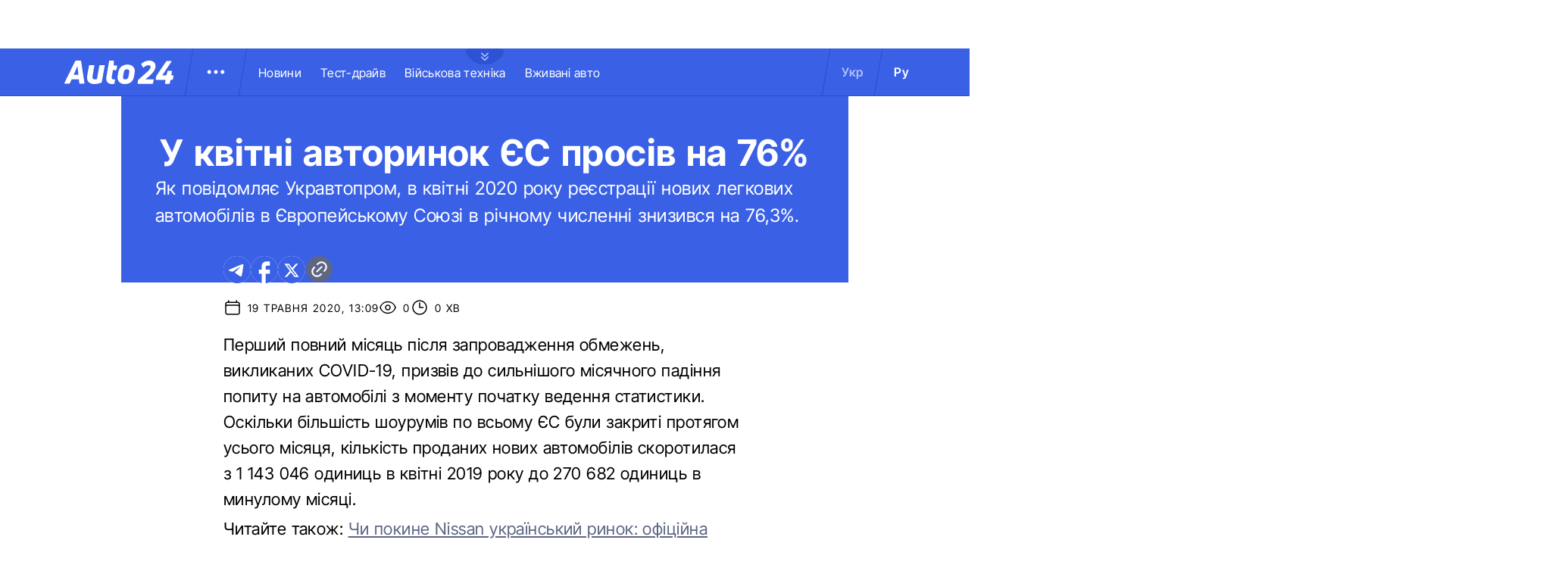

--- FILE ---
content_type: image/svg+xml
request_url: https://auto.24tv.ua/assets/images/common/eye-icon.svg
body_size: -38
content:
<svg width="24" height="24" viewBox="0 0 24 24" fill="none" xmlns="http://www.w3.org/2000/svg">
<g id="Frame">
<path id="Vector" d="M2.03589 12.322C1.96688 12.1146 1.96688 11.8904 2.03589 11.683C3.42289 7.51 7.35989 4.5 11.9999 4.5C16.6379 4.5 20.5729 7.507 21.9629 11.678C22.0329 11.885 22.0329 12.109 21.9629 12.317C20.5769 16.49 16.6399 19.5 11.9999 19.5C7.36189 19.5 3.42589 16.493 2.03589 12.322Z" stroke="black" stroke-width="1.5" stroke-linecap="round" stroke-linejoin="round"/>
<path id="Vector_2" d="M15 12C15 12.7956 14.6839 13.5587 14.1213 14.1213C13.5587 14.6839 12.7956 15 12 15C11.2044 15 10.4413 14.6839 9.87868 14.1213C9.31607 13.5587 9 12.7956 9 12C9 11.2044 9.31607 10.4413 9.87868 9.87868C10.4413 9.31607 11.2044 9 12 9C12.7956 9 13.5587 9.31607 14.1213 9.87868C14.6839 10.4413 15 11.2044 15 12Z" stroke="black" stroke-width="1.5" stroke-linecap="round" stroke-linejoin="round"/>
</g>
</svg>


--- FILE ---
content_type: application/javascript; charset=utf8
request_url: https://auto.24tv.ua/chunk-BPUHC5LC.js
body_size: -486
content:
import{a as s}from"./chunk-SUOYY5BU.js";import{a,b as c}from"./chunk-VC737SEG.js";import{N as o,T as n,Y as p}from"./chunk-HPF5WZS5.js";var B=(()=>{class i{constructor(e){this.http=e}getNewsForBlock(e){let t=new a().set("blockKey",e);return this.http.get(`${s.apiBase}/blocks/getNewsForBlock`,{params:t})}getNewsList(e){let t=new a().set("newsCount",e);return this.http.get(`${s.apiBase}/blocks/getNewsList`,{params:t})}getFuelList(){return this.http.get(`${s.apiBase}/blocks/getFuelList`,{})}getReadAlsoNews(e){let t=new a().set("newsId",e);return this.http.get(`${s.apiBase}/blocks/getReadAlsoNews`,{params:t})}getPopularNews(){return this.http.get(`${s.apiBase}/blocks/getPopularNews`,{})}getCarBrandsList(e){let t=new a().set("popular",e);return this._carBrands$||(this._carBrands$=this.http.get(`${s.apiBase}/blocks/getCarsBrandTag`,{params:t}).pipe(o(1))),this._carBrands$}getAllCarBrandsList(e){let t=new a().set("popular",e);return this.http.get(`${s.apiBase}/blocks/getCarsBrandTag`,{params:t})}getTikTokBlock(e,t){let r=new a().set("itemCount",`${e}`);return t&&(r=r.set("fromDate",`${t}`)),this.http.get(`${s.apiBase}/blocks/getTikTokBlock`,{params:r})}getTikTokVideos(e,t,r){let l=new a().set("itemCount",`${e}`).set("id",`${t}`).set("excludedTikTokId",`${r}`);return this.http.get(`${s.apiBase}/blocks/getTikTokVideos`,{params:l})}getTrafficRules(e,t){let r=new a().set("itemCount",`${e}`);return t&&(r=r.set("fromDate",`${t}`)),this.http.get(`${s.apiBase}/blocks/getTrafficRules`,{params:r})}static{this.\u0275fac=function(t){return new(t||i)(p(c))}}static{this.\u0275prov=n({token:i,factory:i.\u0275fac,providedIn:"root"})}}return i})();export{B as a};
